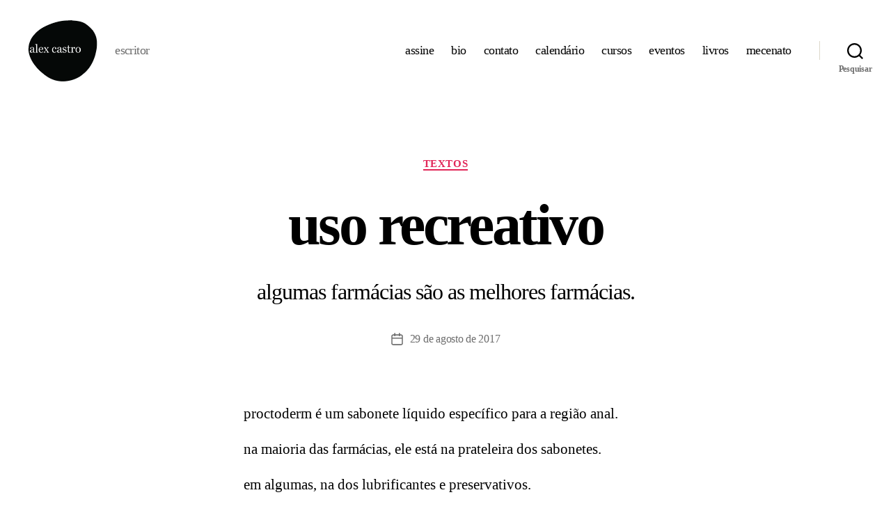

--- FILE ---
content_type: text/html; charset=UTF-8
request_url: https://alexcastro.com.br/uso-recreativo/
body_size: 20654
content:
<!DOCTYPE html>

<html class="no-js" lang="pt-BR">

	<head>

		<meta charset="UTF-8">
		<meta name="viewport" content="width=device-width, initial-scale=1.0">

		<link rel="profile" href="https://gmpg.org/xfn/11">

		<style id="jetpack-boost-critical-css">@media all{@charset "UTF-8";.wp-block-image img{box-sizing:border-box;height:auto;max-width:100%;vertical-align:bottom}ul{box-sizing:border-box}.entry-content{counter-reset:footnotes}.has-text-align-center{text-align:center}.screen-reader-text{clip:rect(1px,1px,1px,1px);word-wrap:normal!important;border:0;-webkit-clip-path:inset(50%);clip-path:inset(50%);height:1px;margin:-1px;overflow:hidden;padding:0;position:absolute;width:1px}html :where(img[class*=wp-image-]){height:auto;max-width:100%}:where(figure){margin:0 0 1em}body,html{border:none;margin:0;padding:0}button,em,form,h1,img,label,li,p,ul{border:none;font-size:inherit;line-height:inherit;margin:0;padding:0;text-align:inherit}html{font-size:62.5%;scroll-behavior:smooth}@media (prefers-reduced-motion:reduce){html{scroll-behavior:auto}}body{background:#f5efe0;box-sizing:border-box;color:#000;font-family:-apple-system,BlinkMacSystemFont,"Helvetica Neue",Helvetica,sans-serif;font-size:1.8rem;letter-spacing:-.015em;text-align:left}@supports (font-variation-settings:normal){body{font-family:"Inter var",-apple-system,BlinkMacSystemFont,"Helvetica Neue",Helvetica,sans-serif}}*,::after,::before{box-sizing:inherit;-webkit-font-smoothing:antialiased;word-break:break-word;word-wrap:break-word}#site-content{overflow:hidden}.entry-content::after{clear:both;content:"";display:block}.screen-reader-text{border:0;clip:rect(1px,1px,1px,1px);-webkit-clip-path:inset(50%);clip-path:inset(50%);height:1px;margin:-1px;overflow:hidden;padding:0;position:absolute!important;width:1px;word-wrap:normal!important;word-break:normal}.skip-link{left:-9999rem;top:2.5rem;z-index:999999999;text-decoration:underline}@font-face{font-family:"Inter var";font-weight:100 900;font-style:normal;font-display:swap}@font-face{font-family:"Inter var";font-weight:100 900;font-style:italic;font-display:swap}main{display:block}.faux-heading,h1{font-feature-settings:"lnum";font-variant-numeric:lining-nums;font-weight:700;letter-spacing:-.0415625em;line-height:1.25;margin:3.5rem 0 2rem}h1{font-size:3.6rem;font-weight:800;line-height:1.138888889}p{line-height:1.5;margin:0 0 1em 0}em{font-style:italic}strong{font-weight:700}a{color:#cd2653;text-decoration:underline}ul{margin:0 0 3rem 3rem}ul{list-style:disc}li{line-height:1.5;margin:.5rem 0 0 2rem}.reset-list-style{list-style:none;margin:0}.reset-list-style li{margin:0}figure{display:block;margin:0}img,svg{display:block;height:auto;max-width:100%}label{display:block;font-size:1.6rem;font-weight:400;margin:0 0 .5rem 0}button,input,textarea{font-family:-apple-system,BlinkMacSystemFont,"Helvetica Neue",Helvetica,sans-serif;line-height:1}@supports (font-variation-settings:normal){button,input,textarea{font-family:"Inter var",-apple-system,BlinkMacSystemFont,"Helvetica Neue",Helvetica,sans-serif}}input,textarea{border-color:#dcd7ca;color:#000}input[type=search],textarea{-webkit-appearance:none;-moz-appearance:none;background:#fff;border-radius:0;border-style:solid;border-width:.1rem;box-shadow:none;display:block;font-size:1.6rem;letter-spacing:-.015em;margin:0;max-width:100%;padding:1.5rem 1.8rem;width:100%}textarea{height:12rem;line-height:1.5;width:100%}input::-webkit-input-placeholder{line-height:normal}input:-ms-input-placeholder{line-height:normal}input::-moz-placeholder{line-height:revert}input[type=search]::-webkit-search-cancel-button,input[type=search]::-webkit-search-results-button{display:none}button,input[type=submit]{-webkit-appearance:none;-moz-appearance:none;background:#cd2653;border:none;border-radius:0;color:#fff;display:inline-block;font-size:1.5rem;font-weight:600;letter-spacing:.0333em;line-height:1.25;margin:0;opacity:1;padding:1.1em 1.44em;text-align:center;text-decoration:none;text-transform:uppercase}.section-inner{margin-left:auto;margin-right:auto;max-width:120rem;width:calc(100% - 4rem)}.section-inner.max-percentage{width:100%}.section-inner.small{max-width:80rem}.section-inner.medium{max-width:100rem}.toggle{-moz-appearance:none;-webkit-appearance:none;color:inherit;font-family:inherit;position:relative;-webkit-touch-callout:none;text-align:inherit}button.toggle{background:0 0;border:none;box-shadow:none;border-radius:0;font-size:inherit;font-weight:400;letter-spacing:inherit;padding:0;text-transform:none}.no-js .hide-no-js{display:none!important}.fill-children-current-color,.fill-children-current-color *{fill:currentColor}.wp-block-image.is-resized{margin-left:auto;margin-right:auto}.search-form{align-items:stretch;display:flex;flex-wrap:nowrap;margin:0 0-.8rem -.8rem}.search-form .search-field,.search-form .search-submit{margin:0 0 .8rem .8rem}.search-form label{align-items:stretch;display:flex;font-size:inherit;margin:0;width:100%}.search-form .search-field{width:100%}.search-form .search-submit{flex-shrink:0}.cover-modal{display:none;-ms-overflow-style:none;overflow:-moz-scrollbars-none}.cover-modal::-webkit-scrollbar{display:none!important}#site-header{background:#fff;position:relative}.header-inner{max-width:168rem;padding:3.15rem 0;z-index:100}.header-titles-wrapper{align-items:center;display:flex;justify-content:center;padding:0 4rem;text-align:center}.site-description,.site-logo{margin:0}.site-description{margin-top:1rem;color:#6d6d6d;font-size:1.8rem;font-weight:500;display:none;letter-spacing:-.0311em}.site-logo a,.site-logo img{display:block}.site-logo img{max-height:6rem;margin:0 auto;width:auto}.header-navigation-wrapper{display:none}.header-toggles{display:none}.header-inner .toggle{align-items:center;display:flex;overflow:visible;padding:0 2rem}.header-inner .toggle svg{display:block;position:relative;z-index:1}.header-inner .toggle path{fill:currentColor}.toggle-inner{display:flex;justify-content:center;height:2.3rem;position:relative}.toggle-icon{display:block;overflow:hidden}.toggle-inner .toggle-text{color:#6d6d6d;font-size:1rem;font-weight:600;position:absolute;top:calc(100% + .5rem);width:auto;white-space:nowrap;word-break:break-all}.search-toggle{position:absolute;bottom:0;left:0;top:0}.search-toggle .toggle-icon,.search-toggle svg{height:2.5rem;max-width:2.3rem;width:2.3rem}.nav-toggle{position:absolute;bottom:0;right:0;top:0;width:6.6rem}.nav-toggle .toggle-icon,.nav-toggle svg{height:.8rem;width:2.6rem}.nav-toggle .toggle-inner{padding-top:.8rem}.primary-menu-wrapper{display:none}ul.primary-menu{display:flex;font-size:1.8rem;font-weight:500;letter-spacing:-.0277em;flex-wrap:wrap;justify-content:flex-end;margin:-.8rem 0 0-1.6rem}.primary-menu li{font-size:inherit;line-height:1.25;position:relative}.primary-menu>li{margin:.8rem 0 0 1.6rem}.primary-menu a{color:inherit;display:block;line-height:1.2;text-decoration:none;word-break:normal;word-wrap:normal}.menu-modal{background:#fff;display:none;opacity:0;overflow-y:auto;overflow-x:hidden;position:fixed;bottom:0;left:-99999rem;right:99999rem;top:0;z-index:99}.menu-modal-inner{background:#fff;display:flex;justify-content:stretch;overflow:auto;-ms-overflow-style:auto;width:100%}.menu-wrapper{display:flex;flex-direction:column;justify-content:space-between;position:relative}button.close-nav-toggle{align-items:center;display:flex;font-size:1.6rem;font-weight:500;justify-content:flex-end;padding:3.1rem 0;width:100%}button.close-nav-toggle svg{height:1.6rem;width:1.6rem}button.close-nav-toggle .toggle-text{margin-right:1.6rem}.menu-modal .menu-top{flex-shrink:0}.modal-menu{position:relative;left:calc(50% - 50vw);width:100vw}.modal-menu li{border-color:#dedfdf;border-style:solid;border-width:.1rem 0 0 0;display:flex;flex-wrap:wrap;line-height:1;justify-content:flex-start;margin:0}.modal-menu>li>.ancestor-wrapper>a{font-size:2rem;font-weight:700;letter-spacing:-.0375em}.modal-menu>li:last-child{border-bottom-width:.1rem}.modal-menu .ancestor-wrapper{display:flex;justify-content:space-between;width:100%}.modal-menu a{display:block;padding:2rem 2.5rem;text-decoration:none;width:100%}.menu-wrapper .menu-item{position:relative}.mobile-menu{display:block}.menu-bottom{flex-shrink:0;padding:4rem 0}.search-modal{background:rgba(0,0,0,.2);display:none;opacity:0;position:fixed;bottom:0;left:-9999rem;top:0;width:100%;z-index:999}.search-modal-inner{background:#fff;transform:translateY(-100%)}.search-modal-inner .section-inner{display:flex;justify-content:space-between;max-width:168rem}button.search-untoggle{align-items:center;display:flex;flex-shrink:0;justify-content:center;margin-right:-2.5rem;padding:0 2.5rem}.search-modal button.search-untoggle{color:inherit}.search-untoggle svg{height:1.5rem;width:1.5rem}.search-modal form{margin:0;position:relative;width:100%}.search-modal .search-field{background:0 0;border:none;border-radius:0;color:inherit;font-size:2rem;letter-spacing:-.0277em;height:8.4rem;margin:0 0 0-2rem;max-width:calc(100% + 2rem);padding:0 0 0 2rem;width:calc(100% + 2rem)}.search-modal .search-field::-webkit-input-placeholder{color:inherit}.search-modal .search-field:-ms-input-placeholder{color:inherit}.search-modal .search-field::-moz-placeholder{color:inherit;line-height:4}.search-modal .search-submit{position:absolute;right:-9999rem;top:50%;transform:translateY(-50%)}.singular .entry-header{background-color:#fff;padding:4rem 0}.entry-categories{line-height:1.25;margin-bottom:2rem}.entry-categories-inner{justify-content:center;display:flex;flex-wrap:wrap;margin:-.5rem 0 0-1rem}.entry-categories a{border-bottom:.15rem solid currentColor;font-size:1.4rem;font-weight:700;letter-spacing:.036666667em;margin:.5rem 0 0 1rem;text-decoration:none;text-transform:uppercase}h1.entry-title{margin:0}.intro-text{margin-top:2rem}.singular .intro-text{font-size:2rem;letter-spacing:-.0315em;line-height:1.4}.post-meta-single-top .post-meta{justify-content:center}.post-meta-wrapper{margin-top:2rem;margin-right:auto;margin-left:auto;max-width:58rem;width:100%}.post-meta{color:#6d6d6d;display:flex;flex-wrap:wrap;font-size:1.5rem;font-weight:500;list-style:none;margin:-1rem 0 0-2rem}.post-meta li{flex-shrink:0;letter-spacing:-.016875em;margin:1rem 0 0 2rem;max-width:calc(100% - 2rem)}.post-meta a{color:inherit;text-decoration:none}.post-meta .meta-wrapper{align-items:center;display:flex;flex-wrap:nowrap}.post-meta .meta-icon{flex-shrink:0;margin-right:1rem}.post-meta .post-author .meta-icon svg{width:1.6rem;height:1.8rem}.post-meta .post-comment-link .meta-icon svg{width:1.8rem;height:1.8rem}.post-meta .post-date .meta-icon svg{width:1.7rem;height:1.8rem}.post-meta svg *{fill:currentColor}.post-inner{padding-top:5rem}.has-text-align-center{text-align:center}.wp-block-image:not(.alignwide):not(.alignfull):not(.alignleft):not(.alignright):not(.aligncenter){margin-bottom:3rem;margin-top:3rem}.entry-content{line-height:1.5}.entry-content>*{margin-left:auto;margin-right:auto;margin-bottom:1.25em}.entry-content>:first-child{margin-top:0}.entry-content>:last-child{margin-bottom:0}.entry-content p{line-height:1.4}.entry-content{font-family:NonBreakingSpaceOverride,"Hoefler Text","Noto Serif",Garamond,"Times New Roman",serif;letter-spacing:normal}.entry-content>:not(.alignwide):not(.alignfull):not(.alignleft):not(.alignright):not(.is-style-wide){max-width:58rem;width:calc(100% - 4rem)}.comment-respond p{line-height:1.1;margin-bottom:2rem;margin-left:auto;margin-right:auto}.comment-respond p:not(.comment-notes){max-width:58rem}.comment-respond label{display:block}.comment-respond textarea{margin-bottom:0}.comment-respond textarea{height:15rem}#site-footer a{text-decoration:none}.powered-by-wordpress a{color:inherit}.powered-by-wordpress{color:#6d6d6d}.powered-by-wordpress{display:none;margin:0 0 0 2.4rem}.to-the-top-long{display:none}@media (max-width:479px){ul{margin:0 0 3rem 2rem}li{margin:.5rem 0 0 1rem}}@media (min-width:700px){ul{margin-bottom:4rem}h1{margin:6rem auto 3rem}h1{font-size:6.4rem}button,input[type=submit]{font-size:1.7rem}.section-inner{width:calc(100% - 8rem)}.header-inner{padding:3.8rem 0}.site-description{display:block}.site-logo img{max-height:9rem}.toggle-inner .toggle-text{font-size:1.2rem}.search-toggle{left:2rem}.nav-toggle{right:2rem}button.close-nav-toggle{font-size:1.8rem;padding:4rem 0}button.close-nav-toggle svg{height:2rem;width:2rem}button.close-nav-toggle .toggle-text{margin-right:2.1rem}.modal-menu{left:auto;width:100%}.modal-menu>li>.ancestor-wrapper>a{font-size:2.4rem;padding:2.5rem 0}.menu-bottom{align-items:center;display:flex;justify-content:space-between;padding:4.4rem 0}.search-modal form{position:relative;width:100%}.search-untoggle svg{height:2.5rem;width:2.5rem}.search-modal .search-field{border:none;font-size:3.2rem;height:14rem}.search-modal .search-field::-moz-placeholder{line-height:4.375}.singular .entry-header{padding:8rem 0}.entry-categories{margin-bottom:3rem}.entry-categories-inner{margin:-1rem 0 0-2rem}.entry-categories a{font-size:1.5rem;margin:1rem 0 0 2rem}.intro-text{font-size:2rem;margin-top:2.5rem}.singular .intro-text{font-size:2.6rem}.post-meta-wrapper{margin-top:3rem}.post-meta{font-size:1.6rem;margin:-1.4rem 0 0-3rem}.post-meta li{margin:1.4rem 0 0 3rem;max-width:calc(100% - 3rem)}.post-inner{padding-top:8rem}.wp-block-image:not(.alignwide):not(.alignfull):not(.alignleft):not(.alignright):not(.aligncenter){margin-bottom:4rem;margin-top:4rem}.entry-content{font-size:2.1rem}.entry-content p{line-height:1.476}.comment-respond p{margin-bottom:2.5rem}.to-the-top-long{display:inline}.to-the-top-short{display:none}}@media (min-width:1000px){#site-header{z-index:2}.header-inner{align-items:center;display:flex;justify-content:space-between;padding:2.8rem 0}.header-titles-wrapper{margin-right:4rem;max-width:50%;padding:0;text-align:left}.header-titles{align-items:baseline;display:flex;flex-wrap:wrap;justify-content:flex-start;margin:-1rem 0 0-2.4rem}.header-titles .site-description,.header-titles .site-logo{margin:1rem 0 0 2.4rem}.wp-custom-logo .header-titles{align-items:center}.header-navigation-wrapper{align-items:center;display:flex}.primary-menu-wrapper{display:block;width:100%}.mobile-nav-toggle,.mobile-search-toggle{display:none!important}.primary-menu-wrapper+.header-toggles{margin-left:3rem}.header-toggles{display:flex;flex-shrink:0;margin-right:-3rem}.header-inner .toggle{height:4.4rem;padding:0 3rem;position:relative;bottom:auto;left:auto;right:auto;top:auto;width:auto}.header-inner .toggle-wrapper{position:relative}.header-inner .toggle-wrapper::before{background:#dedfdf;content:"";display:block;height:2.7rem;position:absolute;left:0;top:calc(50% - 1.35rem);width:.1rem}.header-inner .toggle-wrapper:first-child::before{content:none}.header-inner .primary-menu-wrapper+.header-toggles .toggle-wrapper:first-child::before{content:""}.toggle-inner{position:static}.toggle-inner .toggle-text{left:0;right:0;text-align:center;top:calc(100% - .3rem);width:auto}.menu-modal{opacity:1;justify-content:flex-end;padding:0}.menu-modal.cover-modal{background:rgba(0,0,0,0)}.menu-wrapper.section-inner{width:calc(100% - 8rem)}.menu-modal-inner{box-shadow:0 0 2rem 0 rgba(0,0,0,.1);opacity:0;padding:0;transform:translateX(20rem);width:50rem}.mobile-menu{display:none}.menu-bottom{padding:6rem 0}.singular .intro-text{font-size:2.8rem}.powered-by-wordpress{display:block}}@media (min-width:1220px){h1{font-size:8.4rem}ul.primary-menu{margin:-.8rem 0 0-2.5rem}.primary-menu>li{margin:.8rem 0 0 2.5rem}.primary-menu-wrapper+.header-toggles{margin-left:4rem}.header-toggles{margin-right:-4rem}.header-toggles .toggle{padding:0 4rem}.singular .intro-text{font-size:3.2rem;letter-spacing:-.03125em;line-height:1.375}}.screen-reader-text{position:absolute}}</style><title>uso recreativo &#8211; alex castro</title>
<meta name='robots' content='max-image-preview:large' />
<link rel='dns-prefetch' href='//stats.wp.com' />
<link rel='preconnect' href='//i0.wp.com' />
<link rel='preconnect' href='//c0.wp.com' />
<link rel="alternate" type="application/rss+xml" title="Feed para alex castro &raquo;" href="https://alexcastro.com.br/feed/" />
<link rel="alternate" type="application/rss+xml" title="Feed de comentários para alex castro &raquo;" href="https://alexcastro.com.br/comments/feed/" />
<link rel="alternate" type="application/rss+xml" title="Feed de comentários para alex castro &raquo; uso recreativo" href="https://alexcastro.com.br/uso-recreativo/feed/" />
<link rel="alternate" title="oEmbed (JSON)" type="application/json+oembed" href="https://alexcastro.com.br/wp-json/oembed/1.0/embed?url=https%3A%2F%2Falexcastro.com.br%2Fuso-recreativo%2F" />
<link rel="alternate" title="oEmbed (XML)" type="text/xml+oembed" href="https://alexcastro.com.br/wp-json/oembed/1.0/embed?url=https%3A%2F%2Falexcastro.com.br%2Fuso-recreativo%2F&#038;format=xml" />
<noscript><link rel='stylesheet' id='all-css-e3420143994b969257464791c3f3e976' href='https://alexcastro.com.br/wp-content/boost-cache/static/f21c737c3c.min.css' type='text/css' media='all' /></noscript><link rel='stylesheet' id='all-css-e3420143994b969257464791c3f3e976' href='https://alexcastro.com.br/wp-content/boost-cache/static/f21c737c3c.min.css' type='text/css' media="not all" data-media="all" onload="this.media=this.dataset.media; delete this.dataset.media; this.removeAttribute( 'onload' );" />
<style id='twentytwenty-style-inline-css'>
.color-accent,.color-accent-hover:hover,.color-accent-hover:focus,:root .has-accent-color,.has-drop-cap:not(:focus):first-letter,.wp-block-button.is-style-outline,a { color: #e22658; }blockquote,.border-color-accent,.border-color-accent-hover:hover,.border-color-accent-hover:focus { border-color: #e22658; }button,.button,.faux-button,.wp-block-button__link,.wp-block-file .wp-block-file__button,input[type="button"],input[type="reset"],input[type="submit"],.bg-accent,.bg-accent-hover:hover,.bg-accent-hover:focus,:root .has-accent-background-color,.comment-reply-link { background-color: #e22658; }.fill-children-accent,.fill-children-accent * { fill: #e22658; }:root .has-background-color,button,.button,.faux-button,.wp-block-button__link,.wp-block-file__button,input[type="button"],input[type="reset"],input[type="submit"],.wp-block-button,.comment-reply-link,.has-background.has-primary-background-color:not(.has-text-color),.has-background.has-primary-background-color *:not(.has-text-color),.has-background.has-accent-background-color:not(.has-text-color),.has-background.has-accent-background-color *:not(.has-text-color) { color: #ffffff; }:root .has-background-background-color { background-color: #ffffff; }body,.entry-title a,:root .has-primary-color { color: #000000; }:root .has-primary-background-color { background-color: #000000; }cite,figcaption,.wp-caption-text,.post-meta,.entry-content .wp-block-archives li,.entry-content .wp-block-categories li,.entry-content .wp-block-latest-posts li,.wp-block-latest-comments__comment-date,.wp-block-latest-posts__post-date,.wp-block-embed figcaption,.wp-block-image figcaption,.wp-block-pullquote cite,.comment-metadata,.comment-respond .comment-notes,.comment-respond .logged-in-as,.pagination .dots,.entry-content hr:not(.has-background),hr.styled-separator,:root .has-secondary-color { color: #6d6d6d; }:root .has-secondary-background-color { background-color: #6d6d6d; }pre,fieldset,input,textarea,table,table *,hr { border-color: #dbdbdb; }caption,code,code,kbd,samp,.wp-block-table.is-style-stripes tbody tr:nth-child(odd),:root .has-subtle-background-background-color { background-color: #dbdbdb; }.wp-block-table.is-style-stripes { border-bottom-color: #dbdbdb; }.wp-block-latest-posts.is-grid li { border-top-color: #dbdbdb; }:root .has-subtle-background-color { color: #dbdbdb; }body:not(.overlay-header) .primary-menu > li > a,body:not(.overlay-header) .primary-menu > li > .icon,.modal-menu a,.footer-menu a, .footer-widgets a:where(:not(.wp-block-button__link)),#site-footer .wp-block-button.is-style-outline,.wp-block-pullquote:before,.singular:not(.overlay-header) .entry-header a,.archive-header a,.header-footer-group .color-accent,.header-footer-group .color-accent-hover:hover { color: #cd2653; }.social-icons a,#site-footer button:not(.toggle),#site-footer .button,#site-footer .faux-button,#site-footer .wp-block-button__link,#site-footer .wp-block-file__button,#site-footer input[type="button"],#site-footer input[type="reset"],#site-footer input[type="submit"] { background-color: #cd2653; }.header-footer-group,body:not(.overlay-header) #site-header .toggle,.menu-modal .toggle { color: #000000; }body:not(.overlay-header) .primary-menu ul { background-color: #000000; }body:not(.overlay-header) .primary-menu > li > ul:after { border-bottom-color: #000000; }body:not(.overlay-header) .primary-menu ul ul:after { border-left-color: #000000; }.site-description,body:not(.overlay-header) .toggle-inner .toggle-text,.widget .post-date,.widget .rss-date,.widget_archive li,.widget_categories li,.widget cite,.widget_pages li,.widget_meta li,.widget_nav_menu li,.powered-by-wordpress,.footer-credits .privacy-policy,.to-the-top,.singular .entry-header .post-meta,.singular:not(.overlay-header) .entry-header .post-meta a { color: #6d6d6d; }.header-footer-group pre,.header-footer-group fieldset,.header-footer-group input,.header-footer-group textarea,.header-footer-group table,.header-footer-group table *,.footer-nav-widgets-wrapper,#site-footer,.menu-modal nav *,.footer-widgets-outer-wrapper,.footer-top { border-color: #dcd7ca; }.header-footer-group table caption,body:not(.overlay-header) .header-inner .toggle-wrapper::before { background-color: #dcd7ca; }
/*# sourceURL=twentytwenty-style-inline-css */
</style>
<noscript><link rel='stylesheet' id='print-css-88ee99a77ea18a159fea13aa87c16205' href='https://alexcastro.com.br/wp-content/boost-cache/static/fd715964dc.min.css' type='text/css' media='print' /></noscript><link rel='stylesheet' id='print-css-88ee99a77ea18a159fea13aa87c16205' href='https://alexcastro.com.br/wp-content/boost-cache/static/fd715964dc.min.css' type='text/css' media="not all" data-media="print" onload="this.media=this.dataset.media; delete this.dataset.media; this.removeAttribute( 'onload' );" />
<style id='wp-img-auto-sizes-contain-inline-css'>
img:is([sizes=auto i],[sizes^="auto," i]){contain-intrinsic-size:3000px 1500px}
/*# sourceURL=wp-img-auto-sizes-contain-inline-css */
</style>
<style id='wp-emoji-styles-inline-css'>

	img.wp-smiley, img.emoji {
		display: inline !important;
		border: none !important;
		box-shadow: none !important;
		height: 1em !important;
		width: 1em !important;
		margin: 0 0.07em !important;
		vertical-align: -0.1em !important;
		background: none !important;
		padding: 0 !important;
	}
/*# sourceURL=wp-emoji-styles-inline-css */
</style>
<style id='wp-block-library-inline-css'>
:root{--wp-block-synced-color:#7a00df;--wp-block-synced-color--rgb:122,0,223;--wp-bound-block-color:var(--wp-block-synced-color);--wp-editor-canvas-background:#ddd;--wp-admin-theme-color:#007cba;--wp-admin-theme-color--rgb:0,124,186;--wp-admin-theme-color-darker-10:#006ba1;--wp-admin-theme-color-darker-10--rgb:0,107,160.5;--wp-admin-theme-color-darker-20:#005a87;--wp-admin-theme-color-darker-20--rgb:0,90,135;--wp-admin-border-width-focus:2px}@media (min-resolution:192dpi){:root{--wp-admin-border-width-focus:1.5px}}.wp-element-button{cursor:pointer}:root .has-very-light-gray-background-color{background-color:#eee}:root .has-very-dark-gray-background-color{background-color:#313131}:root .has-very-light-gray-color{color:#eee}:root .has-very-dark-gray-color{color:#313131}:root .has-vivid-green-cyan-to-vivid-cyan-blue-gradient-background{background:linear-gradient(135deg,#00d084,#0693e3)}:root .has-purple-crush-gradient-background{background:linear-gradient(135deg,#34e2e4,#4721fb 50%,#ab1dfe)}:root .has-hazy-dawn-gradient-background{background:linear-gradient(135deg,#faaca8,#dad0ec)}:root .has-subdued-olive-gradient-background{background:linear-gradient(135deg,#fafae1,#67a671)}:root .has-atomic-cream-gradient-background{background:linear-gradient(135deg,#fdd79a,#004a59)}:root .has-nightshade-gradient-background{background:linear-gradient(135deg,#330968,#31cdcf)}:root .has-midnight-gradient-background{background:linear-gradient(135deg,#020381,#2874fc)}:root{--wp--preset--font-size--normal:16px;--wp--preset--font-size--huge:42px}.has-regular-font-size{font-size:1em}.has-larger-font-size{font-size:2.625em}.has-normal-font-size{font-size:var(--wp--preset--font-size--normal)}.has-huge-font-size{font-size:var(--wp--preset--font-size--huge)}.has-text-align-center{text-align:center}.has-text-align-left{text-align:left}.has-text-align-right{text-align:right}.has-fit-text{white-space:nowrap!important}#end-resizable-editor-section{display:none}.aligncenter{clear:both}.items-justified-left{justify-content:flex-start}.items-justified-center{justify-content:center}.items-justified-right{justify-content:flex-end}.items-justified-space-between{justify-content:space-between}.screen-reader-text{border:0;clip-path:inset(50%);height:1px;margin:-1px;overflow:hidden;padding:0;position:absolute;width:1px;word-wrap:normal!important}.screen-reader-text:focus{background-color:#ddd;clip-path:none;color:#444;display:block;font-size:1em;height:auto;left:5px;line-height:normal;padding:15px 23px 14px;text-decoration:none;top:5px;width:auto;z-index:100000}html :where(.has-border-color){border-style:solid}html :where([style*=border-top-color]){border-top-style:solid}html :where([style*=border-right-color]){border-right-style:solid}html :where([style*=border-bottom-color]){border-bottom-style:solid}html :where([style*=border-left-color]){border-left-style:solid}html :where([style*=border-width]){border-style:solid}html :where([style*=border-top-width]){border-top-style:solid}html :where([style*=border-right-width]){border-right-style:solid}html :where([style*=border-bottom-width]){border-bottom-style:solid}html :where([style*=border-left-width]){border-left-style:solid}html :where(img[class*=wp-image-]){height:auto;max-width:100%}:where(figure){margin:0 0 1em}html :where(.is-position-sticky){--wp-admin--admin-bar--position-offset:var(--wp-admin--admin-bar--height,0px)}@media screen and (max-width:600px){html :where(.is-position-sticky){--wp-admin--admin-bar--position-offset:0px}}

/*# sourceURL=wp-block-library-inline-css */
</style><style id='global-styles-inline-css'>
:root{--wp--preset--aspect-ratio--square: 1;--wp--preset--aspect-ratio--4-3: 4/3;--wp--preset--aspect-ratio--3-4: 3/4;--wp--preset--aspect-ratio--3-2: 3/2;--wp--preset--aspect-ratio--2-3: 2/3;--wp--preset--aspect-ratio--16-9: 16/9;--wp--preset--aspect-ratio--9-16: 9/16;--wp--preset--color--black: #000000;--wp--preset--color--cyan-bluish-gray: #abb8c3;--wp--preset--color--white: #ffffff;--wp--preset--color--pale-pink: #f78da7;--wp--preset--color--vivid-red: #cf2e2e;--wp--preset--color--luminous-vivid-orange: #ff6900;--wp--preset--color--luminous-vivid-amber: #fcb900;--wp--preset--color--light-green-cyan: #7bdcb5;--wp--preset--color--vivid-green-cyan: #00d084;--wp--preset--color--pale-cyan-blue: #8ed1fc;--wp--preset--color--vivid-cyan-blue: #0693e3;--wp--preset--color--vivid-purple: #9b51e0;--wp--preset--color--accent: #e22658;--wp--preset--color--primary: #000000;--wp--preset--color--secondary: #6d6d6d;--wp--preset--color--subtle-background: #dbdbdb;--wp--preset--color--background: #ffffff;--wp--preset--gradient--vivid-cyan-blue-to-vivid-purple: linear-gradient(135deg,rgb(6,147,227) 0%,rgb(155,81,224) 100%);--wp--preset--gradient--light-green-cyan-to-vivid-green-cyan: linear-gradient(135deg,rgb(122,220,180) 0%,rgb(0,208,130) 100%);--wp--preset--gradient--luminous-vivid-amber-to-luminous-vivid-orange: linear-gradient(135deg,rgb(252,185,0) 0%,rgb(255,105,0) 100%);--wp--preset--gradient--luminous-vivid-orange-to-vivid-red: linear-gradient(135deg,rgb(255,105,0) 0%,rgb(207,46,46) 100%);--wp--preset--gradient--very-light-gray-to-cyan-bluish-gray: linear-gradient(135deg,rgb(238,238,238) 0%,rgb(169,184,195) 100%);--wp--preset--gradient--cool-to-warm-spectrum: linear-gradient(135deg,rgb(74,234,220) 0%,rgb(151,120,209) 20%,rgb(207,42,186) 40%,rgb(238,44,130) 60%,rgb(251,105,98) 80%,rgb(254,248,76) 100%);--wp--preset--gradient--blush-light-purple: linear-gradient(135deg,rgb(255,206,236) 0%,rgb(152,150,240) 100%);--wp--preset--gradient--blush-bordeaux: linear-gradient(135deg,rgb(254,205,165) 0%,rgb(254,45,45) 50%,rgb(107,0,62) 100%);--wp--preset--gradient--luminous-dusk: linear-gradient(135deg,rgb(255,203,112) 0%,rgb(199,81,192) 50%,rgb(65,88,208) 100%);--wp--preset--gradient--pale-ocean: linear-gradient(135deg,rgb(255,245,203) 0%,rgb(182,227,212) 50%,rgb(51,167,181) 100%);--wp--preset--gradient--electric-grass: linear-gradient(135deg,rgb(202,248,128) 0%,rgb(113,206,126) 100%);--wp--preset--gradient--midnight: linear-gradient(135deg,rgb(2,3,129) 0%,rgb(40,116,252) 100%);--wp--preset--font-size--small: 18px;--wp--preset--font-size--medium: 20px;--wp--preset--font-size--large: 26.25px;--wp--preset--font-size--x-large: 42px;--wp--preset--font-size--normal: 21px;--wp--preset--font-size--larger: 32px;--wp--preset--spacing--20: 0.44rem;--wp--preset--spacing--30: 0.67rem;--wp--preset--spacing--40: 1rem;--wp--preset--spacing--50: 1.5rem;--wp--preset--spacing--60: 2.25rem;--wp--preset--spacing--70: 3.38rem;--wp--preset--spacing--80: 5.06rem;--wp--preset--shadow--natural: 6px 6px 9px rgba(0, 0, 0, 0.2);--wp--preset--shadow--deep: 12px 12px 50px rgba(0, 0, 0, 0.4);--wp--preset--shadow--sharp: 6px 6px 0px rgba(0, 0, 0, 0.2);--wp--preset--shadow--outlined: 6px 6px 0px -3px rgb(255, 255, 255), 6px 6px rgb(0, 0, 0);--wp--preset--shadow--crisp: 6px 6px 0px rgb(0, 0, 0);}:where(.is-layout-flex){gap: 0.5em;}:where(.is-layout-grid){gap: 0.5em;}body .is-layout-flex{display: flex;}.is-layout-flex{flex-wrap: wrap;align-items: center;}.is-layout-flex > :is(*, div){margin: 0;}body .is-layout-grid{display: grid;}.is-layout-grid > :is(*, div){margin: 0;}:where(.wp-block-columns.is-layout-flex){gap: 2em;}:where(.wp-block-columns.is-layout-grid){gap: 2em;}:where(.wp-block-post-template.is-layout-flex){gap: 1.25em;}:where(.wp-block-post-template.is-layout-grid){gap: 1.25em;}.has-black-color{color: var(--wp--preset--color--black) !important;}.has-cyan-bluish-gray-color{color: var(--wp--preset--color--cyan-bluish-gray) !important;}.has-white-color{color: var(--wp--preset--color--white) !important;}.has-pale-pink-color{color: var(--wp--preset--color--pale-pink) !important;}.has-vivid-red-color{color: var(--wp--preset--color--vivid-red) !important;}.has-luminous-vivid-orange-color{color: var(--wp--preset--color--luminous-vivid-orange) !important;}.has-luminous-vivid-amber-color{color: var(--wp--preset--color--luminous-vivid-amber) !important;}.has-light-green-cyan-color{color: var(--wp--preset--color--light-green-cyan) !important;}.has-vivid-green-cyan-color{color: var(--wp--preset--color--vivid-green-cyan) !important;}.has-pale-cyan-blue-color{color: var(--wp--preset--color--pale-cyan-blue) !important;}.has-vivid-cyan-blue-color{color: var(--wp--preset--color--vivid-cyan-blue) !important;}.has-vivid-purple-color{color: var(--wp--preset--color--vivid-purple) !important;}.has-black-background-color{background-color: var(--wp--preset--color--black) !important;}.has-cyan-bluish-gray-background-color{background-color: var(--wp--preset--color--cyan-bluish-gray) !important;}.has-white-background-color{background-color: var(--wp--preset--color--white) !important;}.has-pale-pink-background-color{background-color: var(--wp--preset--color--pale-pink) !important;}.has-vivid-red-background-color{background-color: var(--wp--preset--color--vivid-red) !important;}.has-luminous-vivid-orange-background-color{background-color: var(--wp--preset--color--luminous-vivid-orange) !important;}.has-luminous-vivid-amber-background-color{background-color: var(--wp--preset--color--luminous-vivid-amber) !important;}.has-light-green-cyan-background-color{background-color: var(--wp--preset--color--light-green-cyan) !important;}.has-vivid-green-cyan-background-color{background-color: var(--wp--preset--color--vivid-green-cyan) !important;}.has-pale-cyan-blue-background-color{background-color: var(--wp--preset--color--pale-cyan-blue) !important;}.has-vivid-cyan-blue-background-color{background-color: var(--wp--preset--color--vivid-cyan-blue) !important;}.has-vivid-purple-background-color{background-color: var(--wp--preset--color--vivid-purple) !important;}.has-black-border-color{border-color: var(--wp--preset--color--black) !important;}.has-cyan-bluish-gray-border-color{border-color: var(--wp--preset--color--cyan-bluish-gray) !important;}.has-white-border-color{border-color: var(--wp--preset--color--white) !important;}.has-pale-pink-border-color{border-color: var(--wp--preset--color--pale-pink) !important;}.has-vivid-red-border-color{border-color: var(--wp--preset--color--vivid-red) !important;}.has-luminous-vivid-orange-border-color{border-color: var(--wp--preset--color--luminous-vivid-orange) !important;}.has-luminous-vivid-amber-border-color{border-color: var(--wp--preset--color--luminous-vivid-amber) !important;}.has-light-green-cyan-border-color{border-color: var(--wp--preset--color--light-green-cyan) !important;}.has-vivid-green-cyan-border-color{border-color: var(--wp--preset--color--vivid-green-cyan) !important;}.has-pale-cyan-blue-border-color{border-color: var(--wp--preset--color--pale-cyan-blue) !important;}.has-vivid-cyan-blue-border-color{border-color: var(--wp--preset--color--vivid-cyan-blue) !important;}.has-vivid-purple-border-color{border-color: var(--wp--preset--color--vivid-purple) !important;}.has-vivid-cyan-blue-to-vivid-purple-gradient-background{background: var(--wp--preset--gradient--vivid-cyan-blue-to-vivid-purple) !important;}.has-light-green-cyan-to-vivid-green-cyan-gradient-background{background: var(--wp--preset--gradient--light-green-cyan-to-vivid-green-cyan) !important;}.has-luminous-vivid-amber-to-luminous-vivid-orange-gradient-background{background: var(--wp--preset--gradient--luminous-vivid-amber-to-luminous-vivid-orange) !important;}.has-luminous-vivid-orange-to-vivid-red-gradient-background{background: var(--wp--preset--gradient--luminous-vivid-orange-to-vivid-red) !important;}.has-very-light-gray-to-cyan-bluish-gray-gradient-background{background: var(--wp--preset--gradient--very-light-gray-to-cyan-bluish-gray) !important;}.has-cool-to-warm-spectrum-gradient-background{background: var(--wp--preset--gradient--cool-to-warm-spectrum) !important;}.has-blush-light-purple-gradient-background{background: var(--wp--preset--gradient--blush-light-purple) !important;}.has-blush-bordeaux-gradient-background{background: var(--wp--preset--gradient--blush-bordeaux) !important;}.has-luminous-dusk-gradient-background{background: var(--wp--preset--gradient--luminous-dusk) !important;}.has-pale-ocean-gradient-background{background: var(--wp--preset--gradient--pale-ocean) !important;}.has-electric-grass-gradient-background{background: var(--wp--preset--gradient--electric-grass) !important;}.has-midnight-gradient-background{background: var(--wp--preset--gradient--midnight) !important;}.has-small-font-size{font-size: var(--wp--preset--font-size--small) !important;}.has-medium-font-size{font-size: var(--wp--preset--font-size--medium) !important;}.has-large-font-size{font-size: var(--wp--preset--font-size--large) !important;}.has-x-large-font-size{font-size: var(--wp--preset--font-size--x-large) !important;}
/*# sourceURL=global-styles-inline-css */
</style>

<style id='classic-theme-styles-inline-css'>
/*! This file is auto-generated */
.wp-block-button__link{color:#fff;background-color:#32373c;border-radius:9999px;box-shadow:none;text-decoration:none;padding:calc(.667em + 2px) calc(1.333em + 2px);font-size:1.125em}.wp-block-file__button{background:#32373c;color:#fff;text-decoration:none}
/*# sourceURL=/wp-includes/css/classic-themes.min.css */
</style>

<link rel="https://api.w.org/" href="https://alexcastro.com.br/wp-json/" /><link rel="alternate" title="JSON" type="application/json" href="https://alexcastro.com.br/wp-json/wp/v2/posts/6789" /><link rel="EditURI" type="application/rsd+xml" title="RSD" href="https://alexcastro.com.br/xmlrpc.php?rsd" />
<meta name="generator" content="WordPress 6.9" />
<link rel="canonical" href="https://alexcastro.com.br/uso-recreativo/" />
<link rel='shortlink' href='https://alexcastro.com.br/?p=6789' />
	<style>img#wpstats{display:none}</style>
		
<style id="custom-background-css">
body.custom-background { background-color: #ffffff; }
</style>
	<link rel="icon" href="https://i0.wp.com/alexcastro.com.br/wp-content/uploads/2018/09/cropped-logo-alexcastro-1.jpg?fit=32%2C32&#038;ssl=1" sizes="32x32" />
<link rel="icon" href="https://i0.wp.com/alexcastro.com.br/wp-content/uploads/2018/09/cropped-logo-alexcastro-1.jpg?fit=192%2C192&#038;ssl=1" sizes="192x192" />
<link rel="apple-touch-icon" href="https://i0.wp.com/alexcastro.com.br/wp-content/uploads/2018/09/cropped-logo-alexcastro-1.jpg?fit=180%2C180&#038;ssl=1" />
<meta name="msapplication-TileImage" content="https://i0.wp.com/alexcastro.com.br/wp-content/uploads/2018/09/cropped-logo-alexcastro-1.jpg?fit=270%2C270&#038;ssl=1" />
		<style id="wp-custom-css">
			* {
	font-family: Georgia, serif!important;
}

.post-author, .post-comment-link {
	display: none!important;
}

.entry-content {
	text-align: justify;
}

.wp-caption-text {
	display: none;
}

.read-more-button-wrap .faux-button {
	color: inherit;
	background-color: transparent;
	text-transform: none;
	font-weight: 500;
}

.singular .entry-header {
    background-color: #fff;
    padding: 4rem 0 0;
}

@media (min-width: 700px) {
	.singular .entry-header {
			padding: 8rem 0 0;
	}
}		</style>
		
	</head>

	<body class="wp-singular post-template-default single single-post postid-6789 single-format-standard custom-background wp-custom-logo wp-embed-responsive wp-theme-twentytwenty wp-child-theme-alexcastro singular enable-search-modal has-post-thumbnail has-single-pagination showing-comments hide-avatars footer-top-visible reduced-spacing">

		<a class="skip-link screen-reader-text" href="#site-content">Pular para o conteúdo</a>
		<header id="site-header" class="header-footer-group">

			<div class="header-inner section-inner">

				<div class="header-titles-wrapper">

					
						<button class="toggle search-toggle mobile-search-toggle" data-toggle-target=".search-modal" data-toggle-body-class="showing-search-modal" data-set-focus=".search-modal .search-field" aria-expanded="false">
							<span class="toggle-inner">
								<span class="toggle-icon">
									<svg class="svg-icon" aria-hidden="true" role="img" focusable="false" xmlns="http://www.w3.org/2000/svg" width="23" height="23" viewBox="0 0 23 23"><path d="M38.710696,48.0601792 L43,52.3494831 L41.3494831,54 L37.0601792,49.710696 C35.2632422,51.1481185 32.9839107,52.0076499 30.5038249,52.0076499 C24.7027226,52.0076499 20,47.3049272 20,41.5038249 C20,35.7027226 24.7027226,31 30.5038249,31 C36.3049272,31 41.0076499,35.7027226 41.0076499,41.5038249 C41.0076499,43.9839107 40.1481185,46.2632422 38.710696,48.0601792 Z M36.3875844,47.1716785 C37.8030221,45.7026647 38.6734666,43.7048964 38.6734666,41.5038249 C38.6734666,36.9918565 35.0157934,33.3341833 30.5038249,33.3341833 C25.9918565,33.3341833 22.3341833,36.9918565 22.3341833,41.5038249 C22.3341833,46.0157934 25.9918565,49.6734666 30.5038249,49.6734666 C32.7048964,49.6734666 34.7026647,48.8030221 36.1716785,47.3875844 C36.2023931,47.347638 36.2360451,47.3092237 36.2726343,47.2726343 C36.3092237,47.2360451 36.347638,47.2023931 36.3875844,47.1716785 Z" transform="translate(-20 -31)" /></svg>								</span>
								<span class="toggle-text">Pesquisar</span>
							</span>
						</button><!-- .search-toggle -->

					
					<div class="header-titles">

						<div class="site-logo faux-heading"><a href="https://alexcastro.com.br/" class="custom-logo-link" rel="home"><img width="400" height="356" src="https://i0.wp.com/alexcastro.com.br/wp-content/uploads/2018/09/cropped-logo-alexcastro-1-1.jpg?fit=400%2C356&amp;ssl=1" class="custom-logo" alt="alex castro" decoding="async" fetchpriority="high" /></a><span class="screen-reader-text">alex castro</span></div><div class="site-description">escritor</div><!-- .site-description -->
					</div><!-- .header-titles -->

					<button class="toggle nav-toggle mobile-nav-toggle" data-toggle-target=".menu-modal"  data-toggle-body-class="showing-menu-modal" aria-expanded="false" data-set-focus=".close-nav-toggle">
						<span class="toggle-inner">
							<span class="toggle-icon">
								<svg class="svg-icon" aria-hidden="true" role="img" focusable="false" xmlns="http://www.w3.org/2000/svg" width="26" height="7" viewBox="0 0 26 7"><path fill-rule="evenodd" d="M332.5,45 C330.567003,45 329,43.4329966 329,41.5 C329,39.5670034 330.567003,38 332.5,38 C334.432997,38 336,39.5670034 336,41.5 C336,43.4329966 334.432997,45 332.5,45 Z M342,45 C340.067003,45 338.5,43.4329966 338.5,41.5 C338.5,39.5670034 340.067003,38 342,38 C343.932997,38 345.5,39.5670034 345.5,41.5 C345.5,43.4329966 343.932997,45 342,45 Z M351.5,45 C349.567003,45 348,43.4329966 348,41.5 C348,39.5670034 349.567003,38 351.5,38 C353.432997,38 355,39.5670034 355,41.5 C355,43.4329966 353.432997,45 351.5,45 Z" transform="translate(-329 -38)" /></svg>							</span>
							<span class="toggle-text">Menu</span>
						</span>
					</button><!-- .nav-toggle -->

				</div><!-- .header-titles-wrapper -->

				<div class="header-navigation-wrapper">

					
							<nav class="primary-menu-wrapper" aria-label="Horizontal">

								<ul class="primary-menu reset-list-style">

								<li id="menu-item-4487" class="menu-item menu-item-type-post_type menu-item-object-page menu-item-4487"><a href="https://alexcastro.com.br/assine/">assine</a></li>
<li id="menu-item-4488" class="menu-item menu-item-type-post_type menu-item-object-page menu-item-4488"><a href="https://alexcastro.com.br/bio/">bio</a></li>
<li id="menu-item-4489" class="menu-item menu-item-type-post_type menu-item-object-page menu-item-4489"><a href="https://alexcastro.com.br/contato/">contato</a></li>
<li id="menu-item-13041" class="menu-item menu-item-type-post_type menu-item-object-page menu-item-13041"><a href="https://alexcastro.com.br/calendario/">calendário</a></li>
<li id="menu-item-10069" class="menu-item menu-item-type-custom menu-item-object-custom menu-item-10069"><a href="https://alexcastro.com.br/curso/">cursos</a></li>
<li id="menu-item-13103" class="menu-item menu-item-type-post_type menu-item-object-page menu-item-13103"><a href="https://alexcastro.com.br/eventos/">eventos</a></li>
<li id="menu-item-4491" class="menu-item menu-item-type-post_type menu-item-object-page menu-item-4491"><a href="https://alexcastro.com.br/livros/">livros</a></li>
<li id="menu-item-4492" class="menu-item menu-item-type-post_type menu-item-object-page menu-item-4492"><a href="https://alexcastro.com.br/mecenato/">mecenato</a></li>

								</ul>

							</nav><!-- .primary-menu-wrapper -->

						
						<div class="header-toggles hide-no-js">

						
							<div class="toggle-wrapper search-toggle-wrapper">

								<button class="toggle search-toggle desktop-search-toggle" data-toggle-target=".search-modal" data-toggle-body-class="showing-search-modal" data-set-focus=".search-modal .search-field" aria-expanded="false">
									<span class="toggle-inner">
										<svg class="svg-icon" aria-hidden="true" role="img" focusable="false" xmlns="http://www.w3.org/2000/svg" width="23" height="23" viewBox="0 0 23 23"><path d="M38.710696,48.0601792 L43,52.3494831 L41.3494831,54 L37.0601792,49.710696 C35.2632422,51.1481185 32.9839107,52.0076499 30.5038249,52.0076499 C24.7027226,52.0076499 20,47.3049272 20,41.5038249 C20,35.7027226 24.7027226,31 30.5038249,31 C36.3049272,31 41.0076499,35.7027226 41.0076499,41.5038249 C41.0076499,43.9839107 40.1481185,46.2632422 38.710696,48.0601792 Z M36.3875844,47.1716785 C37.8030221,45.7026647 38.6734666,43.7048964 38.6734666,41.5038249 C38.6734666,36.9918565 35.0157934,33.3341833 30.5038249,33.3341833 C25.9918565,33.3341833 22.3341833,36.9918565 22.3341833,41.5038249 C22.3341833,46.0157934 25.9918565,49.6734666 30.5038249,49.6734666 C32.7048964,49.6734666 34.7026647,48.8030221 36.1716785,47.3875844 C36.2023931,47.347638 36.2360451,47.3092237 36.2726343,47.2726343 C36.3092237,47.2360451 36.347638,47.2023931 36.3875844,47.1716785 Z" transform="translate(-20 -31)" /></svg>										<span class="toggle-text">Pesquisar</span>
									</span>
								</button><!-- .search-toggle -->

							</div>

							
						</div><!-- .header-toggles -->
						
				</div><!-- .header-navigation-wrapper -->

			</div><!-- .header-inner -->

			<div class="search-modal cover-modal header-footer-group" data-modal-target-string=".search-modal" role="dialog" aria-modal="true" aria-label="Pesquisar">

	<div class="search-modal-inner modal-inner">

		<div class="section-inner">

			<form role="search" aria-label="Pesquisar por:" method="get" class="search-form" action="https://alexcastro.com.br/">
	<label for="search-form-1">
		<span class="screen-reader-text">
			Pesquisar por:		</span>
		<input type="search" id="search-form-1" class="search-field" placeholder="Pesquisar &hellip;" value="" name="s" />
	</label>
	<input type="submit" class="search-submit" value="Pesquisar" />
</form>

			<button class="toggle search-untoggle close-search-toggle fill-children-current-color" data-toggle-target=".search-modal" data-toggle-body-class="showing-search-modal" data-set-focus=".search-modal .search-field">
				<span class="screen-reader-text">
					Fechar pesquisa				</span>
				<svg class="svg-icon" aria-hidden="true" role="img" focusable="false" xmlns="http://www.w3.org/2000/svg" width="16" height="16" viewBox="0 0 16 16"><polygon fill="" fill-rule="evenodd" points="6.852 7.649 .399 1.195 1.445 .149 7.899 6.602 14.352 .149 15.399 1.195 8.945 7.649 15.399 14.102 14.352 15.149 7.899 8.695 1.445 15.149 .399 14.102" /></svg>			</button><!-- .search-toggle -->

		</div><!-- .section-inner -->

	</div><!-- .search-modal-inner -->

</div><!-- .menu-modal -->

		</header><!-- #site-header -->

		
<div class="menu-modal cover-modal header-footer-group" data-modal-target-string=".menu-modal">

	<div class="menu-modal-inner modal-inner">

		<div class="menu-wrapper section-inner">

			<div class="menu-top">

				<button class="toggle close-nav-toggle fill-children-current-color" data-toggle-target=".menu-modal" data-toggle-body-class="showing-menu-modal" data-set-focus=".menu-modal">
					<span class="toggle-text">Fechar menu</span>
					<svg class="svg-icon" aria-hidden="true" role="img" focusable="false" xmlns="http://www.w3.org/2000/svg" width="16" height="16" viewBox="0 0 16 16"><polygon fill="" fill-rule="evenodd" points="6.852 7.649 .399 1.195 1.445 .149 7.899 6.602 14.352 .149 15.399 1.195 8.945 7.649 15.399 14.102 14.352 15.149 7.899 8.695 1.445 15.149 .399 14.102" /></svg>				</button><!-- .nav-toggle -->

				
					<nav class="mobile-menu" aria-label="Mobile">

						<ul class="modal-menu reset-list-style">

						<li class="menu-item menu-item-type-post_type menu-item-object-page menu-item-4487"><div class="ancestor-wrapper"><a href="https://alexcastro.com.br/assine/">assine</a></div><!-- .ancestor-wrapper --></li>
<li class="menu-item menu-item-type-post_type menu-item-object-page menu-item-4488"><div class="ancestor-wrapper"><a href="https://alexcastro.com.br/bio/">bio</a></div><!-- .ancestor-wrapper --></li>
<li class="menu-item menu-item-type-post_type menu-item-object-page menu-item-4489"><div class="ancestor-wrapper"><a href="https://alexcastro.com.br/contato/">contato</a></div><!-- .ancestor-wrapper --></li>
<li class="menu-item menu-item-type-post_type menu-item-object-page menu-item-13041"><div class="ancestor-wrapper"><a href="https://alexcastro.com.br/calendario/">calendário</a></div><!-- .ancestor-wrapper --></li>
<li class="menu-item menu-item-type-custom menu-item-object-custom menu-item-10069"><div class="ancestor-wrapper"><a href="https://alexcastro.com.br/curso/">cursos</a></div><!-- .ancestor-wrapper --></li>
<li class="menu-item menu-item-type-post_type menu-item-object-page menu-item-13103"><div class="ancestor-wrapper"><a href="https://alexcastro.com.br/eventos/">eventos</a></div><!-- .ancestor-wrapper --></li>
<li class="menu-item menu-item-type-post_type menu-item-object-page menu-item-4491"><div class="ancestor-wrapper"><a href="https://alexcastro.com.br/livros/">livros</a></div><!-- .ancestor-wrapper --></li>
<li class="menu-item menu-item-type-post_type menu-item-object-page menu-item-4492"><div class="ancestor-wrapper"><a href="https://alexcastro.com.br/mecenato/">mecenato</a></div><!-- .ancestor-wrapper --></li>

						</ul>

					</nav>

					
			</div><!-- .menu-top -->

			<div class="menu-bottom">

				
			</div><!-- .menu-bottom -->

		</div><!-- .menu-wrapper -->

	</div><!-- .menu-modal-inner -->

</div><!-- .menu-modal -->

<main id="site-content">

	
<article class="post-6789 post type-post status-publish format-standard has-post-thumbnail hentry category-textos" id="post-6789">

	
<header class="entry-header has-text-align-center header-footer-group">

	<div class="entry-header-inner section-inner medium">

		
			<div class="entry-categories">
				<span class="screen-reader-text">
					Categorias				</span>
				<div class="entry-categories-inner">
					<a href="https://alexcastro.com.br/category/textos/" rel="category tag">textos</a>				</div><!-- .entry-categories-inner -->
			</div><!-- .entry-categories -->

			<h1 class="entry-title">uso recreativo</h1>
			<div class="intro-text section-inner max-percentage small">
				<p>algumas farmácias são as melhores farmácias.</p>
			</div>

			
		<div class="post-meta-wrapper post-meta-single post-meta-single-top">

			<ul class="post-meta">

									<li class="post-author meta-wrapper">
						<span class="meta-icon">
							<span class="screen-reader-text">
								Autor do post							</span>
							<svg class="svg-icon" aria-hidden="true" role="img" focusable="false" xmlns="http://www.w3.org/2000/svg" width="18" height="20" viewBox="0 0 18 20"><path fill="" d="M18,19 C18,19.5522847 17.5522847,20 17,20 C16.4477153,20 16,19.5522847 16,19 L16,17 C16,15.3431458 14.6568542,14 13,14 L5,14 C3.34314575,14 2,15.3431458 2,17 L2,19 C2,19.5522847 1.55228475,20 1,20 C0.44771525,20 0,19.5522847 0,19 L0,17 C0,14.2385763 2.23857625,12 5,12 L13,12 C15.7614237,12 18,14.2385763 18,17 L18,19 Z M9,10 C6.23857625,10 4,7.76142375 4,5 C4,2.23857625 6.23857625,0 9,0 C11.7614237,0 14,2.23857625 14,5 C14,7.76142375 11.7614237,10 9,10 Z M9,8 C10.6568542,8 12,6.65685425 12,5 C12,3.34314575 10.6568542,2 9,2 C7.34314575,2 6,3.34314575 6,5 C6,6.65685425 7.34314575,8 9,8 Z" /></svg>						</span>
						<span class="meta-text">
							Por <a href="https://alexcastro.com.br/author/alexcastro/">alexcastro</a>						</span>
					</li>
										<li class="post-date meta-wrapper">
						<span class="meta-icon">
							<span class="screen-reader-text">
								Data de publicação							</span>
							<svg class="svg-icon" aria-hidden="true" role="img" focusable="false" xmlns="http://www.w3.org/2000/svg" width="18" height="19" viewBox="0 0 18 19"><path fill="" d="M4.60069444,4.09375 L3.25,4.09375 C2.47334957,4.09375 1.84375,4.72334957 1.84375,5.5 L1.84375,7.26736111 L16.15625,7.26736111 L16.15625,5.5 C16.15625,4.72334957 15.5266504,4.09375 14.75,4.09375 L13.3993056,4.09375 L13.3993056,4.55555556 C13.3993056,5.02154581 13.0215458,5.39930556 12.5555556,5.39930556 C12.0895653,5.39930556 11.7118056,5.02154581 11.7118056,4.55555556 L11.7118056,4.09375 L6.28819444,4.09375 L6.28819444,4.55555556 C6.28819444,5.02154581 5.9104347,5.39930556 5.44444444,5.39930556 C4.97845419,5.39930556 4.60069444,5.02154581 4.60069444,4.55555556 L4.60069444,4.09375 Z M6.28819444,2.40625 L11.7118056,2.40625 L11.7118056,1 C11.7118056,0.534009742 12.0895653,0.15625 12.5555556,0.15625 C13.0215458,0.15625 13.3993056,0.534009742 13.3993056,1 L13.3993056,2.40625 L14.75,2.40625 C16.4586309,2.40625 17.84375,3.79136906 17.84375,5.5 L17.84375,15.875 C17.84375,17.5836309 16.4586309,18.96875 14.75,18.96875 L3.25,18.96875 C1.54136906,18.96875 0.15625,17.5836309 0.15625,15.875 L0.15625,5.5 C0.15625,3.79136906 1.54136906,2.40625 3.25,2.40625 L4.60069444,2.40625 L4.60069444,1 C4.60069444,0.534009742 4.97845419,0.15625 5.44444444,0.15625 C5.9104347,0.15625 6.28819444,0.534009742 6.28819444,1 L6.28819444,2.40625 Z M1.84375,8.95486111 L1.84375,15.875 C1.84375,16.6516504 2.47334957,17.28125 3.25,17.28125 L14.75,17.28125 C15.5266504,17.28125 16.15625,16.6516504 16.15625,15.875 L16.15625,8.95486111 L1.84375,8.95486111 Z" /></svg>						</span>
						<span class="meta-text">
							<a href="https://alexcastro.com.br/uso-recreativo/">29 de agosto de 2017</a>
						</span>
					</li>
										<li class="post-comment-link meta-wrapper">
						<span class="meta-icon">
							<svg class="svg-icon" aria-hidden="true" role="img" focusable="false" xmlns="http://www.w3.org/2000/svg" width="19" height="19" viewBox="0 0 19 19"><path d="M9.43016863,13.2235931 C9.58624731,13.094699 9.7823475,13.0241935 9.98476849,13.0241935 L15.0564516,13.0241935 C15.8581553,13.0241935 16.5080645,12.3742843 16.5080645,11.5725806 L16.5080645,3.44354839 C16.5080645,2.64184472 15.8581553,1.99193548 15.0564516,1.99193548 L3.44354839,1.99193548 C2.64184472,1.99193548 1.99193548,2.64184472 1.99193548,3.44354839 L1.99193548,11.5725806 C1.99193548,12.3742843 2.64184472,13.0241935 3.44354839,13.0241935 L5.76612903,13.0241935 C6.24715123,13.0241935 6.63709677,13.4141391 6.63709677,13.8951613 L6.63709677,15.5301903 L9.43016863,13.2235931 Z M3.44354839,14.766129 C1.67980032,14.766129 0.25,13.3363287 0.25,11.5725806 L0.25,3.44354839 C0.25,1.67980032 1.67980032,0.25 3.44354839,0.25 L15.0564516,0.25 C16.8201997,0.25 18.25,1.67980032 18.25,3.44354839 L18.25,11.5725806 C18.25,13.3363287 16.8201997,14.766129 15.0564516,14.766129 L10.2979143,14.766129 L6.32072889,18.0506004 C5.75274472,18.5196577 4.89516129,18.1156602 4.89516129,17.3790323 L4.89516129,14.766129 L3.44354839,14.766129 Z" /></svg>						</span>
						<span class="meta-text">
							<a href="https://alexcastro.com.br/uso-recreativo/#comments">1 comentário<span class="screen-reader-text"> em uso recreativo</span></a>						</span>
					</li>
					
			</ul><!-- .post-meta -->

		</div><!-- .post-meta-wrapper -->

		
	</div><!-- .entry-header-inner -->

</header><!-- .entry-header -->

	<div class="post-inner thin ">

		<div class="entry-content">

      
      <div>
        <p>proctoderm é um sabonete líquido específico para a região anal.</p>
<p>na maioria das farmácias, ele está na prateleira dos sabonetes.</p>
<p>em algumas, na dos lubrificantes e preservativos.</p>
<p>essas farmácias são as melhores farmácias.</p>
<p><img data-recalc-dims="1" decoding="async" class="alignnone size-medium wp-image-7538" src="https://i0.wp.com/alexcastro.com.br/wp-content/uploads/2017/08/20953896_831018273742383_4741960817255093134_n.jpg?resize=500%2C325&#038;ssl=1" alt="proctoderm" width="500" height="325" srcset="https://i0.wp.com/alexcastro.com.br/wp-content/uploads/2017/08/20953896_831018273742383_4741960817255093134_n.jpg?resize=500%2C325&amp;ssl=1 500w, https://i0.wp.com/alexcastro.com.br/wp-content/uploads/2017/08/20953896_831018273742383_4741960817255093134_n.jpg?resize=768%2C500&amp;ssl=1 768w, https://i0.wp.com/alexcastro.com.br/wp-content/uploads/2017/08/20953896_831018273742383_4741960817255093134_n.jpg?w=830&amp;ssl=1 830w" sizes="(max-width: 500px) 100vw, 500px" /></p>
<p><span id="more-6789"></span></p>
<p>* * *</p>
<p>o texto é esse. pronto, acabou.</p>
<p>abaixo, algumas considerações inspiradas pela recepção do texto.</p>
<p>* * *</p>
<p>quando postei o microtexto acima, faz alguns meses, recebi uns feedbacks interessantes, como:</p>
<blockquote><p>&#8220;fazendo post só pra gastar onda de comedor de cu, né, gordo transão?&#8221;</p></blockquote>
<p>o mais interessante é que o texto não faz nenhuma afirmação, nem mesmo sugere nada sobre mim.</p>
<p>vai ver eu escrevi o texto porque uso proctoderm.</p>
<p>mas vai ver eu nunca usei proctoderm e só reparei nele porque compro para outras pessoas, seja para minha esposa <em>(que adora fazer sexo anal com seu amante)</em> ou para minha avózinha <em>(que tem hemorróidas)</em>.</p>
<p>ou vai ver eu nunca tinha ouvido falar de proctoderm, mas escutei esse comentário da boca de outras pessoas, estranhas na rua ou amigas na mesa de bar, e reproduzi — como faço tantas vezes.</p>
<p>vai ver, de fato, eu uso proctoderm na minha vida de comedor de cu desenfreado.</p>
<p>mas vai ver eu uso proctoderm porque adoro dar o MEU cu a torto e a direito.</p>
<p>vai ver eu uso proctoderm porque tenho hemorroidas <em>(seu uso recomendado)</em> ou, quem sabe, uso nas assaduras da virilha, ou uso como sabonete facial — duas possibilidades de uso sugeridas por pessoas que leram o post original.</p>
<p>vai ver<em> (hahahaha)</em> é post pago pelo fabricante do proctoderm, o laboratório takeda.</p>
<p>de qualquer modo, nenhuma dessas possibilidades acima, por mais possíveis que todas sejam, é sugerida de maneira alguma pelo texto.</p>
<p>como sempre, esse tipo de crítica literária revela mais sobre a pessoa que faz a crítica do que sobre o texto sendo criticado.</p>
<p>e eu me divirto horrores.</p>
<p>* * *</p>
<h2><span style="color: #ff0000;"><strong>O encontro “As Prisões: Exercícios de Atenção”</strong></span></h2>
<p>É uma instalação artística, indefinível e improvisada, onde exploramos os limites e as possibilidades de nossa atenção, de nossa generosidade, de nosso cuidado. Um espaço de prática, sempre imprevisível, onde pessoas se juntam e se chacoalham, compartilham vivências e trocam histórias e, no processo, criam novos tipos de interação. Um evento que só pode ser presencial pois foi criado para só poder ser presencial, justamente para fazermos aquilo que é impossível de ser feito através de textos.</p>
<p>Foi nesses encontros, realizados desde 2013 nas cinco regiões do Brasil, no contato energizante e polifônico com milhares de pessoas, que os Exercícios de Atenção foram sendo lentamente criados e aprimorados e são, até hoje, praticados.</p>
<p>Tudo o que faço é sempre fundamentalmente gratuito, e os encontros não seriam a exceção. Existe um preço sugerido mas paga quem quer, o quanto quiser.</p>
<p>Hoje, eu literalmente vivo da generosidade alheia: graças às pessoas mecenas, que me sustentam com suas contribuições, não preciso ganhar a vida. Então, o mínimo que posso fazer com essa vida que me foi dada ganha é passar adiante a generosidade: promovo esses encontros como um serviço para as pessoas que precisam dele.</p>
<p>Os próximos encontros &#8220;As Prisões/Exercícios de Atenção&#8221; <em>(que duram um dia inteiro)</em> vão acontecer no Rio e em São Paulo, no mês de setembro:</p>
<p>— <strong>RJ</strong>, domingo, <a href="https://alexcastro.com.br/encontros/rj">17 de setembro</a> de 2017<br />
— <strong>SP</strong>, domingo, <a href="https://alexcastro.com.br/encontros/sp">24 de setembro</a> de 2017</p>
<p>Além disso, nos próximos meses, também vão acontecer três imersões em três regiões do Brasil:</p>
<p>— <strong>Nordeste</strong>, <a href="https://alexcastro.com.br/encontros/imersao-as-prisoes-nordeste">6 a 8 de outubro</a> de 2017<br />
— <strong>Sudeste</strong>, <a href="https://alexcastro.com.br/encontros/imersao-prisoes/">20 a 22 de outubro</a> de 2017<br />
— <strong>Sul</strong>, <a href="https://alexcastro.com.br/encontros/imersao-as-prisoes-sul">19 a 21 de janeiro</a> de 2018</p>
<p>Você vem?</p>
<p><a href="https://alexcastro.com.br/encontros">Todos os detalhes estão aqui.</a></p>
      </div>

		</div><!-- .entry-content -->

	</div><!-- .post-inner -->

	<div class="section-inner">
		
	</div><!-- .section-inner -->

	
	<nav class="pagination-single section-inner" aria-label="Post">

		<hr class="styled-separator is-style-wide" aria-hidden="true" />

		<div class="pagination-single-inner">

			
				<a class="previous-post" href="https://alexcastro.com.br/leituras-comentadas-julho-de-2017/">
					<span class="arrow" aria-hidden="true">&larr;</span>
					<span class="title"><span class="title-inner">Leituras comentadas, julho de 2017</span></span>
				</a>

				
				<a class="next-post" href="https://alexcastro.com.br/marketing-desperdicado/">
					<span class="arrow" aria-hidden="true">&rarr;</span>
						<span class="title"><span class="title-inner">Marketing desperdiçado</span></span>
				</a>
				
		</div><!-- .pagination-single-inner -->

		<hr class="styled-separator is-style-wide" aria-hidden="true" />

	</nav><!-- .pagination-single -->

	
		<div class="comments-wrapper section-inner">

			
	<div class="comments" id="comments">

		
		<div class="comments-header section-inner small max-percentage">

			<h2 class="comment-reply-title">
			Uma resposta em &ldquo;uso recreativo&rdquo;			</h2><!-- .comments-title -->

		</div><!-- .comments-header -->

		<div class="comments-inner section-inner thin max-percentage">

						<div id="comment-9542" class="comment even thread-even depth-1">
				<article id="div-comment-9542" class="comment-body">
					<footer class="comment-meta">
						<div class="comment-author vcard">
							<a href="http://www.takedireto.wordpress.com" rel="external nofollow" class="url"><span class="fn">Gustavo Behr</span><span class="screen-reader-text says">diz:</span></a>						</div><!-- .comment-author -->

						<div class="comment-metadata">
							<a href="https://alexcastro.com.br/uso-recreativo/#comment-9542"><time datetime="2017-08-30T07:39:49-03:00">30 de agosto de 2017 às 7:39</time></a>						</div><!-- .comment-metadata -->

					</footer><!-- .comment-meta -->

					<div class="comment-content entry-content">

						<p>O post é delicioso. As pessoas estão cada vez mais agressivas. Tenho esperança que isso passe, já é hora.</p>

					</div><!-- .comment-content -->

					
				</article><!-- .comment-body -->

			</div><!-- #comment-## -->

		</div><!-- .comments-inner -->

	</div><!-- comments -->

	<hr class="styled-separator is-style-wide" aria-hidden="true" />	<div id="respond" class="comment-respond">
		<h2 id="reply-title" class="comment-reply-title">Deixe um comentário</h2><form action="https://alexcastro.com.br/wp-comments-post.php" method="post" id="commentform" class="section-inner thin max-percentage"><p class="comment-notes"><span id="email-notes">O seu endereço de e-mail não será publicado.</span> <span class="required-field-message">Campos obrigatórios são marcados com <span class="required">*</span></span></p><p class="comment-form-comment"><label for="comment">Comentário <span class="required">*</span></label> <textarea id="comment" name="comment" cols="45" rows="8" maxlength="65525" required></textarea></p><p class="comment-form-author"><label for="author">Nome</label> <input id="author" name="author" type="text" value="" size="30" maxlength="245" autocomplete="name" /></p>
<p class="comment-form-email"><label for="email">E-mail</label> <input id="email" name="email" type="email" value="" size="30" maxlength="100" aria-describedby="email-notes" autocomplete="email" /></p>
<p class="comment-form-url"><label for="url">Site</label> <input id="url" name="url" type="url" value="" size="30" maxlength="200" autocomplete="url" /></p>
<p class="comment-form-cookies-consent"><input id="wp-comment-cookies-consent" name="wp-comment-cookies-consent" type="checkbox" value="yes" /> <label for="wp-comment-cookies-consent">Salvar meus dados neste navegador para a próxima vez que eu comentar.</label></p>
<p class="form-submit"><input name="submit" type="submit" id="submit" class="submit" value="Publicar comentário" /> <input type='hidden' name='comment_post_ID' value='6789' id='comment_post_ID' />
<input type='hidden' name='comment_parent' id='comment_parent' value='0' />
</p><p style="display: none;"><input type="hidden" id="akismet_comment_nonce" name="akismet_comment_nonce" value="0189b0badd" /></p><p style="display: none !important;" class="akismet-fields-container" data-prefix="ak_"><label>&#916;<textarea name="ak_hp_textarea" cols="45" rows="8" maxlength="100"></textarea></label><input type="hidden" id="ak_js_1" name="ak_js" value="96"/></p></form>	</div><!-- #respond -->
	
		</div><!-- .comments-wrapper -->

		
</article><!-- .post -->

</main><!-- #site-content -->


	<div class="footer-nav-widgets-wrapper header-footer-group">

		<div class="footer-inner section-inner">

			
			
				<aside class="footer-widgets-outer-wrapper">

					<div class="footer-widgets-wrapper">

						
							<div class="footer-widgets column-one grid-item">
								<div class="widget widget_categories"><div class="widget-content"><h2 class="widget-title subheading heading-size-3">Categorias</h2><nav aria-label="Categorias">
			<ul>
					<li class="cat-item cat-item-34"><a href="https://alexcastro.com.br/category/bio/">bio</a>
</li>
	<li class="cat-item cat-item-8"><a href="https://alexcastro.com.br/category/contos/">contos</a>
</li>
	<li class="cat-item cat-item-39"><a href="https://alexcastro.com.br/category/encontros/">encontros</a>
</li>
	<li class="cat-item cat-item-10"><a href="https://alexcastro.com.br/category/entrevistas/">entrevistas</a>
</li>
	<li class="cat-item cat-item-33"><a href="https://alexcastro.com.br/category/fotos/">fotos</a>
</li>
	<li class="cat-item cat-item-50"><a href="https://alexcastro.com.br/category/grande-conversa/">grande conversa</a>
<ul class='children'>
	<li class="cat-item cat-item-51"><a href="https://alexcastro.com.br/category/grande-conversa/1a-aula-antigo-testamento/">aula 01: bíblia hebraica</a>
	<ul class='children'>
	<li class="cat-item cat-item-52"><a href="https://alexcastro.com.br/category/grande-conversa/1a-aula-antigo-testamento/genese/">gênese</a>
</li>
	<li class="cat-item cat-item-54"><a href="https://alexcastro.com.br/category/grande-conversa/1a-aula-antigo-testamento/jeremias/">jeremias</a>
</li>
	<li class="cat-item cat-item-56"><a href="https://alexcastro.com.br/category/grande-conversa/1a-aula-antigo-testamento/jo/">jó</a>
</li>
	<li class="cat-item cat-item-53"><a href="https://alexcastro.com.br/category/grande-conversa/1a-aula-antigo-testamento/samuel/">samuel</a>
</li>
	</ul>
</li>
	<li class="cat-item cat-item-55"><a href="https://alexcastro.com.br/category/grande-conversa/2a-aula-gregos/">aula 02: gregos</a>
	<ul class='children'>
	<li class="cat-item cat-item-61"><a href="https://alexcastro.com.br/category/grande-conversa/2a-aula-gregos/bacantes/">bacantes</a>
</li>
	<li class="cat-item cat-item-60"><a href="https://alexcastro.com.br/category/grande-conversa/2a-aula-gregos/iliada/">ilíada</a>
</li>
	<li class="cat-item cat-item-59"><a href="https://alexcastro.com.br/category/grande-conversa/2a-aula-gregos/oresteia/">orestéia</a>
</li>
	</ul>
</li>
	<li class="cat-item cat-item-62"><a href="https://alexcastro.com.br/category/grande-conversa/3a-aula-romanos/">aula 03: romanos</a>
	<ul class='children'>
	<li class="cat-item cat-item-65"><a href="https://alexcastro.com.br/category/grande-conversa/3a-aula-romanos/declinio-e-queda-do-imperio-romano/">declínio e queda do império romano</a>
</li>
	</ul>
</li>
	<li class="cat-item cat-item-57"><a href="https://alexcastro.com.br/category/grande-conversa/4a-aula-cristaos/">aula 04: cristãos</a>
	<ul class='children'>
	<li class="cat-item cat-item-67"><a href="https://alexcastro.com.br/category/grande-conversa/4a-aula-cristaos/agostinho/">agostinho</a>
</li>
	<li class="cat-item cat-item-66"><a href="https://alexcastro.com.br/category/grande-conversa/4a-aula-cristaos/apocalipse/">apocalipse</a>
</li>
	<li class="cat-item cat-item-58"><a href="https://alexcastro.com.br/category/grande-conversa/4a-aula-cristaos/evangelhos/">evangelhos</a>
</li>
	</ul>
</li>
	<li class="cat-item cat-item-68"><a href="https://alexcastro.com.br/category/grande-conversa/5a-aula-idade-media/">aula 05: idade média</a>
	<ul class='children'>
	<li class="cat-item cat-item-70"><a href="https://alexcastro.com.br/category/grande-conversa/5a-aula-idade-media/decameron/">decameron</a>
</li>
	</ul>
</li>
	<li class="cat-item cat-item-63"><a href="https://alexcastro.com.br/category/grande-conversa/6a-aula-navegacoes/">aula 06: navegações</a>
	<ul class='children'>
	<li class="cat-item cat-item-71"><a href="https://alexcastro.com.br/category/grande-conversa/6a-aula-navegacoes/gil-vicente/">gil vicente</a>
</li>
	<li class="cat-item cat-item-64"><a href="https://alexcastro.com.br/category/grande-conversa/6a-aula-navegacoes/lusiadas/">lusíadas</a>
</li>
	<li class="cat-item cat-item-72"><a href="https://alexcastro.com.br/category/grande-conversa/6a-aula-navegacoes/peregrinacao/">peregrinação</a>
</li>
	<li class="cat-item cat-item-75"><a href="https://alexcastro.com.br/category/grande-conversa/6a-aula-navegacoes/tempestade/">tempestade</a>
</li>
	</ul>
</li>
	<li class="cat-item cat-item-73"><a href="https://alexcastro.com.br/category/grande-conversa/7a-aula-reforma/">aula 07: reforma</a>
	<ul class='children'>
	<li class="cat-item cat-item-74"><a href="https://alexcastro.com.br/category/grande-conversa/7a-aula-reforma/paraiso-perdido/">paraíso perdido</a>
</li>
	</ul>
</li>
	<li class="cat-item cat-item-87"><a href="https://alexcastro.com.br/category/grande-conversa/8a-aula-revolucoes/">aula 08: revoluções</a>
	<ul class='children'>
	<li class="cat-item cat-item-88"><a href="https://alexcastro.com.br/category/grande-conversa/8a-aula-revolucoes/miseraveis/">miseráveis</a>
</li>
	</ul>
</li>
	<li class="cat-item cat-item-77"><a href="https://alexcastro.com.br/category/grande-conversa/9a-aula-nacoes/">aula 09: nações</a>
	<ul class='children'>
	<li class="cat-item cat-item-79"><a href="https://alexcastro.com.br/category/grande-conversa/9a-aula-nacoes/cancao-de-mim-mesmo/">canção de mim mesmo</a>
</li>
	<li class="cat-item cat-item-78"><a href="https://alexcastro.com.br/category/grande-conversa/9a-aula-nacoes/martin-fierro/">martín fierro</a>
</li>
	</ul>
</li>
	<li class="cat-item cat-item-69"><a href="https://alexcastro.com.br/category/grande-conversa/10a-aula-burgueses/">aula 10: burgueses</a>
	<ul class='children'>
	<li class="cat-item cat-item-86"><a href="https://alexcastro.com.br/category/grande-conversa/10a-aula-burgueses/borges/">borges</a>
</li>
	<li class="cat-item cat-item-89"><a href="https://alexcastro.com.br/category/grande-conversa/10a-aula-burgueses/tchecov/">tchecov</a>
</li>
	</ul>
</li>
</ul>
</li>
	<li class="cat-item cat-item-80"><a href="https://alexcastro.com.br/category/grande-conversa-brasileira/">grande conversa brasileira</a>
<ul class='children'>
	<li class="cat-item cat-item-90"><a href="https://alexcastro.com.br/category/grande-conversa-brasileira/aula-01-indianistas-inconfidentes/">aula 01: indianistas &amp; inconfidentes</a>
	<ul class='children'>
	<li class="cat-item cat-item-92"><a href="https://alexcastro.com.br/category/grande-conversa-brasileira/aula-01-indianistas-inconfidentes/cecilia-meireles/">cecilia meireles</a>
</li>
	<li class="cat-item cat-item-91"><a href="https://alexcastro.com.br/category/grande-conversa-brasileira/aula-01-indianistas-inconfidentes/goncalves-dias/">gonçalves dias</a>
</li>
	<li class="cat-item cat-item-129"><a href="https://alexcastro.com.br/category/grande-conversa-brasileira/aula-01-indianistas-inconfidentes/tomas-antonio-gonzaga/">tomas antonio gonzaga</a>
</li>
	</ul>
</li>
	<li class="cat-item cat-item-93"><a href="https://alexcastro.com.br/category/grande-conversa-brasileira/aula-02-escravistas-escravizados/">aula 02: escravistas &amp; escravizados</a>
	<ul class='children'>
	<li class="cat-item cat-item-94"><a href="https://alexcastro.com.br/category/grande-conversa-brasileira/aula-02-escravistas-escravizados/casa-grande-senzala/">casa-grande &amp; senzala</a>
</li>
	<li class="cat-item cat-item-95"><a href="https://alexcastro.com.br/category/grande-conversa-brasileira/aula-02-escravistas-escravizados/castro-alves/">castro alves</a>
</li>
	<li class="cat-item cat-item-97"><a href="https://alexcastro.com.br/category/grande-conversa-brasileira/aula-02-escravistas-escravizados/joaquim-nabuco/">joaquim nabuco</a>
</li>
	<li class="cat-item cat-item-100"><a href="https://alexcastro.com.br/category/grande-conversa-brasileira/aula-02-escravistas-escravizados/ursula/">úrsula</a>
</li>
	</ul>
</li>
	<li class="cat-item cat-item-98"><a href="https://alexcastro.com.br/category/grande-conversa-brasileira/aula-04-burguesas-agregadas/">aula 04: burguesas &amp; agregadas</a>
	<ul class='children'>
	<li class="cat-item cat-item-99"><a href="https://alexcastro.com.br/category/grande-conversa-brasileira/aula-04-burguesas-agregadas/machado-de-assis/">machado de assis</a>
</li>
	</ul>
</li>
	<li class="cat-item cat-item-101"><a href="https://alexcastro.com.br/category/grande-conversa-brasileira/aula-07-bandeirantes-jaguncas/">aula 07: bandeirantes &amp; jagunças</a>
	<ul class='children'>
	<li class="cat-item cat-item-102"><a href="https://alexcastro.com.br/category/grande-conversa-brasileira/aula-07-bandeirantes-jaguncas/grande-sertao-veredas/">grande sertão veredas</a>
</li>
	</ul>
</li>
	<li class="cat-item cat-item-103"><a href="https://alexcastro.com.br/category/grande-conversa-brasileira/aula-10-misticas-engajadas/">aula 10: místicas &amp; engajadas</a>
	<ul class='children'>
	<li class="cat-item cat-item-104"><a href="https://alexcastro.com.br/category/grande-conversa-brasileira/aula-10-misticas-engajadas/clarice-lispector/">clarice lispector</a>
</li>
	</ul>
</li>
	<li class="cat-item cat-item-96"><a href="https://alexcastro.com.br/category/grande-conversa-brasileira/raizes-do-brasil/">raízes do brasil</a>
</li>
</ul>
</li>
	<li class="cat-item cat-item-106"><a href="https://alexcastro.com.br/category/grande-conversa-espanhola/">grande conversa espanhola</a>
<ul class='children'>
	<li class="cat-item cat-item-105"><a href="https://alexcastro.com.br/category/grande-conversa-espanhola/aula-01-epica/">aula 01 épica</a>
	<ul class='children'>
	<li class="cat-item cat-item-107"><a href="https://alexcastro.com.br/category/grande-conversa-espanhola/aula-01-epica/poema-do-meu-cid/">poema do meu cid</a>
</li>
	</ul>
</li>
	<li class="cat-item cat-item-108"><a href="https://alexcastro.com.br/category/grande-conversa-espanhola/aula-02-cordel/">aula 02 cordel</a>
	<ul class='children'>
	<li class="cat-item cat-item-110"><a href="https://alexcastro.com.br/category/grande-conversa-espanhola/aula-02-cordel/coplas-pela-morte-de-meu-pai/">coplas pela morte de meu pai</a>
</li>
	<li class="cat-item cat-item-109"><a href="https://alexcastro.com.br/category/grande-conversa-espanhola/aula-02-cordel/romanceiro/">romanceiro</a>
</li>
	</ul>
</li>
	<li class="cat-item cat-item-111"><a href="https://alexcastro.com.br/category/grande-conversa-espanhola/aula-03-cavalaria/">aula 03 cavalaria</a>
	<ul class='children'>
	<li class="cat-item cat-item-112"><a href="https://alexcastro.com.br/category/grande-conversa-espanhola/aula-03-cavalaria/amadis-de-gaula/">amadis de gaula</a>
</li>
	</ul>
</li>
	<li class="cat-item cat-item-113"><a href="https://alexcastro.com.br/category/grande-conversa-espanhola/aula-04-subversao/">aula 04 subversão</a>
	<ul class='children'>
	<li class="cat-item cat-item-114"><a href="https://alexcastro.com.br/category/grande-conversa-espanhola/aula-04-subversao/celestina/">celestina</a>
</li>
	</ul>
</li>
	<li class="cat-item cat-item-118"><a href="https://alexcastro.com.br/category/grande-conversa-espanhola/aula-05-conquista/">aula 05 conquista</a>
	<ul class='children'>
	<li class="cat-item cat-item-119"><a href="https://alexcastro.com.br/category/grande-conversa-espanhola/aula-05-conquista/paraiso-destruido/">paraiso destruido</a>
</li>
	</ul>
</li>
	<li class="cat-item cat-item-120"><a href="https://alexcastro.com.br/category/grande-conversa-espanhola/aula-06-renascimento/">aula 06 renascimento</a>
	<ul class='children'>
	<li class="cat-item cat-item-121"><a href="https://alexcastro.com.br/category/grande-conversa-espanhola/aula-06-renascimento/garcilaso-de-la-vega/">garcilaso de la vega</a>
</li>
	</ul>
</li>
	<li class="cat-item cat-item-122"><a href="https://alexcastro.com.br/category/grande-conversa-espanhola/aula-07-malandragem/">aula 07 malandragem</a>
	<ul class='children'>
	<li class="cat-item cat-item-123"><a href="https://alexcastro.com.br/category/grande-conversa-espanhola/aula-07-malandragem/lazarilho/">lazarilho</a>
</li>
	</ul>
</li>
	<li class="cat-item cat-item-128"><a href="https://alexcastro.com.br/category/grande-conversa-espanhola/aula-08-mistica/">aula 08 mística</a>
</li>
</ul>
</li>
	<li class="cat-item cat-item-115"><a href="https://alexcastro.com.br/category/grande-conversa-fundadora/">grande conversa fundadora</a>
<ul class='children'>
	<li class="cat-item cat-item-116"><a href="https://alexcastro.com.br/category/grande-conversa-fundadora/aula-01-italiano/">aula 01 italiano</a>
	<ul class='children'>
	<li class="cat-item cat-item-117"><a href="https://alexcastro.com.br/category/grande-conversa-fundadora/aula-01-italiano/dante/">dante</a>
</li>
	</ul>
</li>
	<li class="cat-item cat-item-125"><a href="https://alexcastro.com.br/category/grande-conversa-fundadora/aula-02-frances/">aula 02 francês</a>
	<ul class='children'>
	<li class="cat-item cat-item-126"><a href="https://alexcastro.com.br/category/grande-conversa-fundadora/aula-02-frances/villon/">villon</a>
</li>
	</ul>
</li>
</ul>
</li>
	<li class="cat-item cat-item-5"><a href="https://alexcastro.com.br/category/livros/">livros</a>
<ul class='children'>
	<li class="cat-item cat-item-49"><a href="https://alexcastro.com.br/category/livros/atencao/">atenção.</a>
</li>
	<li class="cat-item cat-item-45"><a href="https://alexcastro.com.br/category/livros/autobiografia-do-poeta-escravo/">autobiografia do poeta-escravo</a>
</li>
	<li class="cat-item cat-item-81"><a href="https://alexcastro.com.br/category/livros/mentiras-reunidas/">mentiras reunidas</a>
</li>
	<li class="cat-item cat-item-3"><a href="https://alexcastro.com.br/category/livros/mulher/">mulher de um homem só</a>
</li>
	<li class="cat-item cat-item-4"><a href="https://alexcastro.com.br/category/livros/onde/">onde perdemos tudo</a>
</li>
	<li class="cat-item cat-item-44"><a href="https://alexcastro.com.br/category/livros/outrofobia/">outrofobia</a>
</li>
	<li class="cat-item cat-item-32"><a href="https://alexcastro.com.br/category/livros/viagens/">viagens na terra dos outros</a>
</li>
</ul>
</li>
	<li class="cat-item cat-item-27"><a href="https://alexcastro.com.br/category/textos/">textos</a>
<ul class='children'>
	<li class="cat-item cat-item-37"><a href="https://alexcastro.com.br/category/textos/arte/">arte</a>
</li>
	<li class="cat-item cat-item-11"><a href="https://alexcastro.com.br/category/textos/cuba/">cuba</a>
</li>
	<li class="cat-item cat-item-47"><a href="https://alexcastro.com.br/category/textos/entropia/">entropia</a>
</li>
	<li class="cat-item cat-item-46"><a href="https://alexcastro.com.br/category/textos/leituras/">leituras</a>
	<ul class='children'>
	<li class="cat-item cat-item-76"><a href="https://alexcastro.com.br/category/textos/leituras/shakespeare/">shakespeare</a>
</li>
	<li class="cat-item cat-item-130"><a href="https://alexcastro.com.br/category/textos/leituras/turgueniev/">turgueniev</a>
</li>
	</ul>
</li>
	<li class="cat-item cat-item-38"><a href="https://alexcastro.com.br/category/textos/menos/">menos</a>
</li>
	<li class="cat-item cat-item-124"><a href="https://alexcastro.com.br/category/textos/prisoes/">prisões</a>
</li>
	<li class="cat-item cat-item-30"><a href="https://alexcastro.com.br/category/textos/raca/">raça</a>
</li>
	<li class="cat-item cat-item-31"><a href="https://alexcastro.com.br/category/textos/rio-de-janeiro/">rio de janeiro</a>
	<ul class='children'>
	<li class="cat-item cat-item-42"><a href="https://alexcastro.com.br/category/textos/rio-de-janeiro/copacabana/">copacabana</a>
</li>
	</ul>
</li>
	<li class="cat-item cat-item-29"><a href="https://alexcastro.com.br/category/textos/teatro/">teatro</a>
</li>
	<li class="cat-item cat-item-28"><a href="https://alexcastro.com.br/category/textos/zen/">zen</a>
</li>
</ul>
</li>
			</ul>

			</nav></div></div><div class="widget widget_media_image"><div class="widget-content"><a href="https://alexcastro.com.br/atencao/"><img width="500" height="180" src="https://i0.wp.com/alexcastro.com.br/wp-content/uploads/2019/03/aten%C3%A7%C3%A3o-capa-facebook.jpg?fit=500%2C180&amp;ssl=1" class="image wp-image-9074  attachment-medium size-medium" alt="&quot;Atenção.&quot;" style="max-width: 100%; height: auto;" decoding="async" loading="lazy" /></a></div></div>							</div>

						
						
					</div><!-- .footer-widgets-wrapper -->

				</aside><!-- .footer-widgets-outer-wrapper -->

			
		</div><!-- .footer-inner -->

	</div><!-- .footer-nav-widgets-wrapper -->

	
			<footer id="site-footer" class="header-footer-group">

				<div class="section-inner">

					<div class="footer-credits">

						<p class="footer-copyright">&copy;
							2026							<a href="https://alexcastro.com.br/">alex castro</a>
						</p><!-- .footer-copyright -->

						
						<p class="powered-by-wordpress">
							<a href="https://br.wordpress.org/">
								Distribuído por WordPress							</a>
						</p><!-- .powered-by-wordpress -->

					</div><!-- .footer-credits -->

					<a class="to-the-top" href="#site-header">
						<span class="to-the-top-long">
							Ir para o topo <span class="arrow" aria-hidden="true">&uarr;</span>						</span><!-- .to-the-top-long -->
						<span class="to-the-top-short">
							Subir <span class="arrow" aria-hidden="true">&uarr;</span>						</span><!-- .to-the-top-short -->
					</a><!-- .to-the-top -->

				</div><!-- .section-inner -->

			</footer><!-- #site-footer -->

		
		
		


<script data-jetpack-boost="ignore" id="wp-emoji-settings" type="application/json">
{"baseUrl":"https://s.w.org/images/core/emoji/17.0.2/72x72/","ext":".png","svgUrl":"https://s.w.org/images/core/emoji/17.0.2/svg/","svgExt":".svg","source":{"concatemoji":"https://alexcastro.com.br/wp-includes/js/wp-emoji-release.min.js?ver=6.9"}}
</script>


	<script type='text/javascript' src='https://alexcastro.com.br/wp-content/themes/twentytwenty/assets/js/index.js?m=1764824459'></script><script>
document.documentElement.className = document.documentElement.className.replace( 'no-js', 'js' );
//# sourceURL=twentytwenty_no_js_class
</script><script>document.getElementById( "ak_js_1" ).setAttribute( "value", ( new Date() ).getTime() );</script><script type="speculationrules">
{"prefetch":[{"source":"document","where":{"and":[{"href_matches":"/*"},{"not":{"href_matches":["/wp-*.php","/wp-admin/*","/wp-content/uploads/*","/wp-content/*","/wp-content/plugins/*","/wp-content/themes/alexcastro/*","/wp-content/themes/twentytwenty/*","/*\\?(.+)"]}},{"not":{"selector_matches":"a[rel~=\"nofollow\"]"}},{"not":{"selector_matches":".no-prefetch, .no-prefetch a"}}]},"eagerness":"conservative"}]}
</script><script>window.addEventListener( 'load', function() {
				document.querySelectorAll( 'link' ).forEach( function( e ) {'not all' === e.media && e.dataset.media && ( e.media = e.dataset.media, delete e.dataset.media );} );
				var e = document.getElementById( 'jetpack-boost-critical-css' );
				e && ( e.media = 'not all' );
			} );</script><script id="jetpack-stats-js-before">
_stq = window._stq || [];
_stq.push([ "view", JSON.parse("{\"v\":\"ext\",\"blog\":\"228215421\",\"post\":\"6789\",\"tz\":\"-3\",\"srv\":\"alexcastro.com.br\",\"j\":\"1:15.3.1\"}") ]);
_stq.push([ "clickTrackerInit", "228215421", "6789" ]);
//# sourceURL=jetpack-stats-js-before
</script><script src="https://stats.wp.com/e-202604.js" id="jetpack-stats-js" defer data-wp-strategy="defer"></script><script defer type='text/javascript' src='https://alexcastro.com.br/wp-content/plugins/akismet/_inc/akismet-frontend.js?m=1765319380'></script><script type="module">
/*! This file is auto-generated */
const a=JSON.parse(document.getElementById("wp-emoji-settings").textContent),o=(window._wpemojiSettings=a,"wpEmojiSettingsSupports"),s=["flag","emoji"];function i(e){try{var t={supportTests:e,timestamp:(new Date).valueOf()};sessionStorage.setItem(o,JSON.stringify(t))}catch(e){}}function c(e,t,n){e.clearRect(0,0,e.canvas.width,e.canvas.height),e.fillText(t,0,0);t=new Uint32Array(e.getImageData(0,0,e.canvas.width,e.canvas.height).data);e.clearRect(0,0,e.canvas.width,e.canvas.height),e.fillText(n,0,0);const a=new Uint32Array(e.getImageData(0,0,e.canvas.width,e.canvas.height).data);return t.every((e,t)=>e===a[t])}function p(e,t){e.clearRect(0,0,e.canvas.width,e.canvas.height),e.fillText(t,0,0);var n=e.getImageData(16,16,1,1);for(let e=0;e<n.data.length;e++)if(0!==n.data[e])return!1;return!0}function u(e,t,n,a){switch(t){case"flag":return n(e,"\ud83c\udff3\ufe0f\u200d\u26a7\ufe0f","\ud83c\udff3\ufe0f\u200b\u26a7\ufe0f")?!1:!n(e,"\ud83c\udde8\ud83c\uddf6","\ud83c\udde8\u200b\ud83c\uddf6")&&!n(e,"\ud83c\udff4\udb40\udc67\udb40\udc62\udb40\udc65\udb40\udc6e\udb40\udc67\udb40\udc7f","\ud83c\udff4\u200b\udb40\udc67\u200b\udb40\udc62\u200b\udb40\udc65\u200b\udb40\udc6e\u200b\udb40\udc67\u200b\udb40\udc7f");case"emoji":return!a(e,"\ud83e\u1fac8")}return!1}function f(e,t,n,a){let r;const o=(r="undefined"!=typeof WorkerGlobalScope&&self instanceof WorkerGlobalScope?new OffscreenCanvas(300,150):document.createElement("canvas")).getContext("2d",{willReadFrequently:!0}),s=(o.textBaseline="top",o.font="600 32px Arial",{});return e.forEach(e=>{s[e]=t(o,e,n,a)}),s}function r(e){var t=document.createElement("script");t.src=e,t.defer=!0,document.head.appendChild(t)}a.supports={everything:!0,everythingExceptFlag:!0},new Promise(t=>{let n=function(){try{var e=JSON.parse(sessionStorage.getItem(o));if("object"==typeof e&&"number"==typeof e.timestamp&&(new Date).valueOf()<e.timestamp+604800&&"object"==typeof e.supportTests)return e.supportTests}catch(e){}return null}();if(!n){if("undefined"!=typeof Worker&&"undefined"!=typeof OffscreenCanvas&&"undefined"!=typeof URL&&URL.createObjectURL&&"undefined"!=typeof Blob)try{var e="postMessage("+f.toString()+"("+[JSON.stringify(s),u.toString(),c.toString(),p.toString()].join(",")+"));",a=new Blob([e],{type:"text/javascript"});const r=new Worker(URL.createObjectURL(a),{name:"wpTestEmojiSupports"});return void(r.onmessage=e=>{i(n=e.data),r.terminate(),t(n)})}catch(e){}i(n=f(s,u,c,p))}t(n)}).then(e=>{for(const n in e)a.supports[n]=e[n],a.supports.everything=a.supports.everything&&a.supports[n],"flag"!==n&&(a.supports.everythingExceptFlag=a.supports.everythingExceptFlag&&a.supports[n]);var t;a.supports.everythingExceptFlag=a.supports.everythingExceptFlag&&!a.supports.flag,a.supports.everything||((t=a.source||{}).concatemoji?r(t.concatemoji):t.wpemoji&&t.twemoji&&(r(t.twemoji),r(t.wpemoji)))});
//# sourceURL=https://alexcastro.com.br/wp-includes/js/wp-emoji-loader.min.js
</script></body>
</html>

<!-- Dynamic page generated in 0.901 seconds. -->
<!-- Cached page generated by WP-Super-Cache on 2026-01-24 12:53:41 -->

<!-- super cache -->